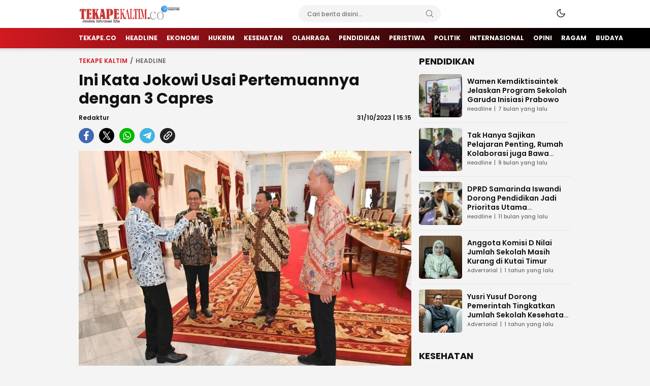

--- FILE ---
content_type: text/html; charset=utf-8
request_url: https://www.google.com/recaptcha/api2/aframe
body_size: 267
content:
<!DOCTYPE HTML><html><head><meta http-equiv="content-type" content="text/html; charset=UTF-8"></head><body><script nonce="veMSE6ukZ8nVLxDe8rwlzg">/** Anti-fraud and anti-abuse applications only. See google.com/recaptcha */ try{var clients={'sodar':'https://pagead2.googlesyndication.com/pagead/sodar?'};window.addEventListener("message",function(a){try{if(a.source===window.parent){var b=JSON.parse(a.data);var c=clients[b['id']];if(c){var d=document.createElement('img');d.src=c+b['params']+'&rc='+(localStorage.getItem("rc::a")?sessionStorage.getItem("rc::b"):"");window.document.body.appendChild(d);sessionStorage.setItem("rc::e",parseInt(sessionStorage.getItem("rc::e")||0)+1);localStorage.setItem("rc::h",'1768834616393');}}}catch(b){}});window.parent.postMessage("_grecaptcha_ready", "*");}catch(b){}</script></body></html>